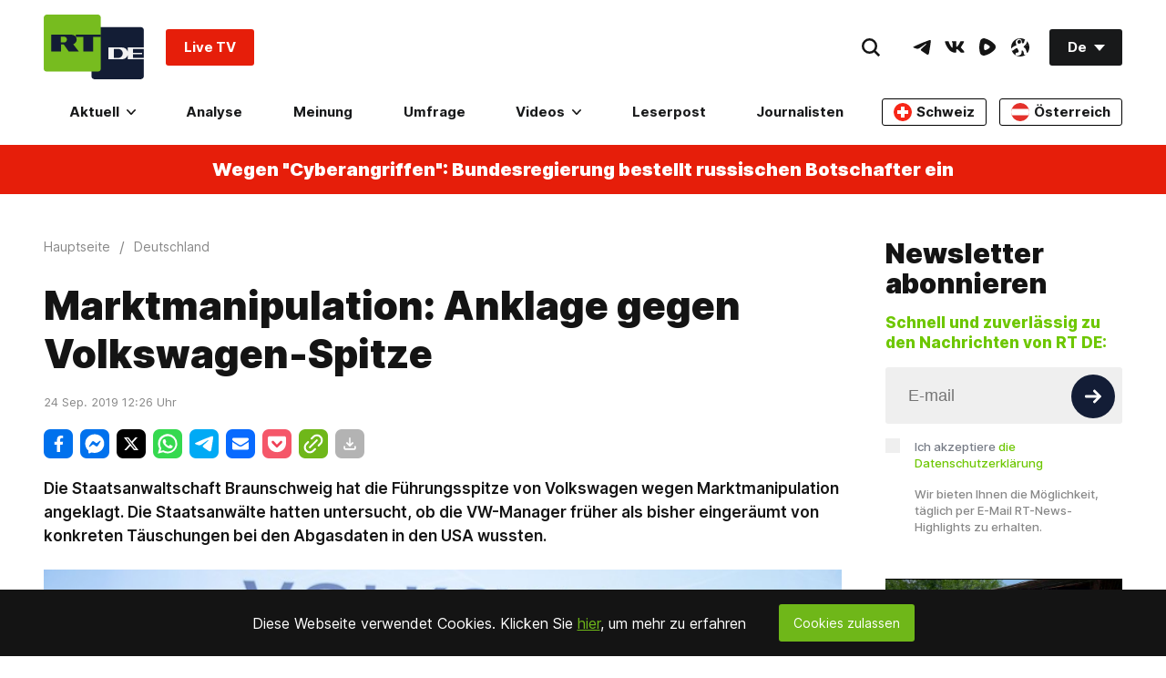

--- FILE ---
content_type: application/javascript; charset=UTF-8
request_url: https://rumble.com/cdn-cgi/challenge-platform/scripts/jsd/main.js
body_size: 4560
content:
window._cf_chl_opt={xkKZ4:'g'};~function(M1,g,h,P,y,F,n,W){M1=R,function(s,T,MG,M0,B,e){for(MG={s:296,T:269,B:323,e:249,I:293,d:266,a:291,J:334,X:283,c:259,Z:226},M0=R,B=s();!![];)try{if(e=-parseInt(M0(MG.s))/1*(-parseInt(M0(MG.T))/2)+-parseInt(M0(MG.B))/3*(parseInt(M0(MG.e))/4)+-parseInt(M0(MG.I))/5+-parseInt(M0(MG.d))/6+parseInt(M0(MG.a))/7+-parseInt(M0(MG.J))/8*(-parseInt(M0(MG.X))/9)+parseInt(M0(MG.c))/10*(parseInt(M0(MG.Z))/11),e===T)break;else B.push(B.shift())}catch(I){B.push(B.shift())}}(M,878819),g=this||self,h=g[M1(229)],P=function(Mc,MX,MJ,Mu,MM,T,B,e){return Mc={s:253,T:277},MX={s:289,T:289,B:289,e:300,I:289,d:241,a:289,J:326,X:300,c:289},MJ={s:306},Mu={s:306,T:326,B:270,e:216,I:218,d:218,a:216,J:218,X:261,c:300,Z:261,i:300,S:261,D:300,K:289,v:218,Q:261,j:300,E:261,Y:300,U:261,N:300,z:241},MM=M1,T=String[MM(Mc.s)],B={'h':function(I,Md){return Md={s:324,T:326},null==I?'':B.g(I,6,function(d,MR){return MR=R,MR(Md.s)[MR(Md.T)](d)})},'g':function(I,J,X,Ms,Z,i,S,D,K,Q,j,E,Y,U,N,z,H,O){if(Ms=MM,null==I)return'';for(i={},S={},D='',K=2,Q=3,j=2,E=[],Y=0,U=0,N=0;N<I[Ms(Mu.s)];N+=1)if(z=I[Ms(Mu.T)](N),Object[Ms(Mu.B)][Ms(Mu.e)][Ms(Mu.I)](i,z)||(i[z]=Q++,S[z]=!0),H=D+z,Object[Ms(Mu.B)][Ms(Mu.e)][Ms(Mu.d)](i,H))D=H;else{if(Object[Ms(Mu.B)][Ms(Mu.a)][Ms(Mu.J)](S,D)){if(256>D[Ms(Mu.X)](0)){for(Z=0;Z<j;Y<<=1,U==J-1?(U=0,E[Ms(Mu.c)](X(Y)),Y=0):U++,Z++);for(O=D[Ms(Mu.Z)](0),Z=0;8>Z;Y=Y<<1|O&1,J-1==U?(U=0,E[Ms(Mu.i)](X(Y)),Y=0):U++,O>>=1,Z++);}else{for(O=1,Z=0;Z<j;Y=Y<<1|O,U==J-1?(U=0,E[Ms(Mu.c)](X(Y)),Y=0):U++,O=0,Z++);for(O=D[Ms(Mu.S)](0),Z=0;16>Z;Y=1&O|Y<<1.05,U==J-1?(U=0,E[Ms(Mu.D)](X(Y)),Y=0):U++,O>>=1,Z++);}K--,0==K&&(K=Math[Ms(Mu.K)](2,j),j++),delete S[D]}else for(O=i[D],Z=0;Z<j;Y=Y<<1.11|1&O,U==J-1?(U=0,E[Ms(Mu.c)](X(Y)),Y=0):U++,O>>=1,Z++);D=(K--,K==0&&(K=Math[Ms(Mu.K)](2,j),j++),i[H]=Q++,String(z))}if(D!==''){if(Object[Ms(Mu.B)][Ms(Mu.a)][Ms(Mu.v)](S,D)){if(256>D[Ms(Mu.Q)](0)){for(Z=0;Z<j;Y<<=1,U==J-1?(U=0,E[Ms(Mu.j)](X(Y)),Y=0):U++,Z++);for(O=D[Ms(Mu.E)](0),Z=0;8>Z;Y=Y<<1.93|O&1.63,U==J-1?(U=0,E[Ms(Mu.j)](X(Y)),Y=0):U++,O>>=1,Z++);}else{for(O=1,Z=0;Z<j;Y=Y<<1.39|O,J-1==U?(U=0,E[Ms(Mu.Y)](X(Y)),Y=0):U++,O=0,Z++);for(O=D[Ms(Mu.U)](0),Z=0;16>Z;Y=O&1.04|Y<<1.82,J-1==U?(U=0,E[Ms(Mu.j)](X(Y)),Y=0):U++,O>>=1,Z++);}K--,K==0&&(K=Math[Ms(Mu.K)](2,j),j++),delete S[D]}else for(O=i[D],Z=0;Z<j;Y=1&O|Y<<1,U==J-1?(U=0,E[Ms(Mu.j)](X(Y)),Y=0):U++,O>>=1,Z++);K--,K==0&&j++}for(O=2,Z=0;Z<j;Y=1.43&O|Y<<1.89,J-1==U?(U=0,E[Ms(Mu.D)](X(Y)),Y=0):U++,O>>=1,Z++);for(;;)if(Y<<=1,U==J-1){E[Ms(Mu.N)](X(Y));break}else U++;return E[Ms(Mu.z)]('')},'j':function(I,Ma,MT){return Ma={s:261},MT=MM,null==I?'':I==''?null:B.i(I[MT(MJ.s)],32768,function(d,MB){return MB=MT,I[MB(Ma.s)](d)})},'i':function(I,J,X,Mx,Z,i,S,D,K,Q,j,E,Y,U,N,z,O,H){for(Mx=MM,Z=[],i=4,S=4,D=3,K=[],E=X(0),Y=J,U=1,Q=0;3>Q;Z[Q]=Q,Q+=1);for(N=0,z=Math[Mx(MX.s)](2,2),j=1;z!=j;H=Y&E,Y>>=1,0==Y&&(Y=J,E=X(U++)),N|=j*(0<H?1:0),j<<=1);switch(N){case 0:for(N=0,z=Math[Mx(MX.T)](2,8),j=1;j!=z;H=Y&E,Y>>=1,0==Y&&(Y=J,E=X(U++)),N|=(0<H?1:0)*j,j<<=1);O=T(N);break;case 1:for(N=0,z=Math[Mx(MX.B)](2,16),j=1;j!=z;H=Y&E,Y>>=1,Y==0&&(Y=J,E=X(U++)),N|=(0<H?1:0)*j,j<<=1);O=T(N);break;case 2:return''}for(Q=Z[3]=O,K[Mx(MX.e)](O);;){if(U>I)return'';for(N=0,z=Math[Mx(MX.B)](2,D),j=1;z!=j;H=Y&E,Y>>=1,Y==0&&(Y=J,E=X(U++)),N|=j*(0<H?1:0),j<<=1);switch(O=N){case 0:for(N=0,z=Math[Mx(MX.s)](2,8),j=1;j!=z;H=E&Y,Y>>=1,0==Y&&(Y=J,E=X(U++)),N|=j*(0<H?1:0),j<<=1);Z[S++]=T(N),O=S-1,i--;break;case 1:for(N=0,z=Math[Mx(MX.I)](2,16),j=1;j!=z;H=Y&E,Y>>=1,0==Y&&(Y=J,E=X(U++)),N|=j*(0<H?1:0),j<<=1);Z[S++]=T(N),O=S-1,i--;break;case 2:return K[Mx(MX.d)]('')}if(0==i&&(i=Math[Mx(MX.a)](2,D),D++),Z[O])O=Z[O];else if(S===O)O=Q+Q[Mx(MX.J)](0);else return null;K[Mx(MX.X)](O),Z[S++]=Q+O[Mx(MX.J)](0),i--,Q=O,0==i&&(i=Math[Mx(MX.c)](2,D),D++)}}},e={},e[MM(Mc.T)]=B.h,e}(),y={},y[M1(252)]='o',y[M1(278)]='s',y[M1(225)]='u',y[M1(260)]='z',y[M1(273)]='n',y[M1(222)]='I',y[M1(250)]='b',F=y,g[M1(313)]=function(s,T,B,I,MQ,Mv,MK,Mm,X,Z,i,S,D,K){if(MQ={s:309,T:298,B:292,e:262,I:299,d:294,a:262,J:299,X:280,c:227,Z:306,i:239,S:219},Mv={s:248,T:306,B:264},MK={s:270,T:216,B:218,e:300},Mm=M1,T===null||void 0===T)return I;for(X=L(T),s[Mm(MQ.s)][Mm(MQ.T)]&&(X=X[Mm(MQ.B)](s[Mm(MQ.s)][Mm(MQ.T)](T))),X=s[Mm(MQ.e)][Mm(MQ.I)]&&s[Mm(MQ.d)]?s[Mm(MQ.a)][Mm(MQ.J)](new s[(Mm(MQ.d))](X)):function(Q,Mf,j){for(Mf=Mm,Q[Mf(Mv.s)](),j=0;j<Q[Mf(Mv.T)];Q[j+1]===Q[j]?Q[Mf(Mv.B)](j+1,1):j+=1);return Q}(X),Z='nAsAaAb'.split('A'),Z=Z[Mm(MQ.X)][Mm(MQ.c)](Z),i=0;i<X[Mm(MQ.Z)];S=X[i],D=C(s,T,S),Z(D)?(K=D==='s'&&!s[Mm(MQ.i)](T[S]),Mm(MQ.S)===B+S?J(B+S,D):K||J(B+S,T[S])):J(B+S,D),i++);return I;function J(Q,j,Mb){Mb=R,Object[Mb(MK.s)][Mb(MK.T)][Mb(MK.B)](I,j)||(I[j]=[]),I[j][Mb(MK.e)](Q)}},n=M1(220)[M1(279)](';'),W=n[M1(280)][M1(227)](n),g[M1(290)]=function(s,T,ME,MA,B,I,J,X){for(ME={s:268,T:306,B:306,e:307,I:300,d:237},MA=M1,B=Object[MA(ME.s)](T),I=0;I<B[MA(ME.T)];I++)if(J=B[I],'f'===J&&(J='N'),s[J]){for(X=0;X<T[B[I]][MA(ME.B)];-1===s[J][MA(ME.e)](T[B[I]][X])&&(W(T[B[I]][X])||s[J][MA(ME.I)]('o.'+T[B[I]][X])),X++);}else s[J]=T[B[I]][MA(ME.d)](function(Z){return'o.'+Z})},V();function A(s,T,Mo,MV,Ml,MW,M5,B,e,I){Mo={s:233,T:240,B:275,e:287,I:255,d:305,a:265,J:303,X:335,c:312,Z:328,i:319,S:331,D:254,K:286,v:286,Q:238,j:312,E:267,Y:277,U:257},MV={s:329},Ml={s:321,T:302,B:274},MW={s:328},M5=M1,B=g[M5(Mo.s)],console[M5(Mo.T)](g[M5(Mo.B)]),e=new g[(M5(Mo.e))](),e[M5(Mo.I)](M5(Mo.d),M5(Mo.a)+g[M5(Mo.B)][M5(Mo.J)]+M5(Mo.X)+B.r),B[M5(Mo.c)]&&(e[M5(Mo.Z)]=5e3,e[M5(Mo.i)]=function(M6){M6=M5,T(M6(MW.s))}),e[M5(Mo.S)]=function(M7){M7=M5,e[M7(Ml.s)]>=200&&e[M7(Ml.s)]<300?T(M7(Ml.T)):T(M7(Ml.B)+e[M7(Ml.s)])},e[M5(Mo.D)]=function(M8){M8=M5,T(M8(MV.s))},I={'t':m(),'lhr':h[M5(Mo.K)]&&h[M5(Mo.v)][M5(Mo.Q)]?h[M5(Mo.v)][M5(Mo.Q)]:'','api':B[M5(Mo.j)]?!![]:![],'payload':s},e[M5(Mo.E)](P[M5(Mo.Y)](JSON[M5(Mo.U)](I)))}function M(MO){return MO='function,charAt,iframe,timeout,xhr-error,errorInfoObject,onload,chlApiUrl,hhzn3,583952CyIzIy,/jsd/oneshot/5eaf848a0845/0.28823769061051757:1765542875:HweikrbNu0mCdV1CFt-kFaq3EJHj0W_D_IscOQfsnu4/,error on cf_chl_props,chlApiSitekey,hasOwnProperty,addEventListener,call,d.cookie,_cf_chl_opt;XQlKq9;mpuA2;BYBs3;bqzg9;gtpfA4;SZQFk7;rTYyd6;gTvhm6;ubgT9;JrBNE9;NgAVk0;YBjhw4;WvQh6;cJDYB1;Qgcf5;eHVD2;VJwN2,readyState,bigint,random,onreadystatechange,undefined,20471HYdHLN,bind,floor,document,loading,jsd,chctx,__CF$cv$params,isArray,gRjkt7,msg,map,href,isNaN,log,join,clientInformation,display: none,detail,style,toString,body,sort,12QqtrQV,boolean,postMessage,object,fromCharCode,onerror,open,createElement,stringify,cloudflare-invisible,2330USZzzW,symbol,charCodeAt,Array,navigator,splice,/cdn-cgi/challenge-platform/h/,6107868OdPqTC,send,keys,23766pubHAh,prototype,appendChild,chlApiRumWidgetAgeMs,number,http-code:,_cf_chl_opt,getPrototypeOf,YKBe,string,split,includes,now,sid,36vXSuhw,error,Function,location,XMLHttpRequest,vKoX8,pow,Qgcf5,8833706RlwXss,concat,567105pPXRDo,Set,catch,68zrajiq,contentWindow,getOwnPropertyNames,from,push,source,success,xkKZ4,/invisible/jsd,POST,length,indexOf,DOMContentLoaded,Object,gKwbC5,contentDocument,api,cJDYB1,parent,chlApiClientVersion,removeChild,event,/b/ov1/0.28823769061051757:1765542875:HweikrbNu0mCdV1CFt-kFaq3EJHj0W_D_IscOQfsnu4/,ontimeout,[native code],status,tabIndex,785373zezhlh,sRHSO4B7qWvMQg2dN9I-zZl3+pnebwJrfGimajcTEt$6Lx5uyh0CPUVXDAYkK1oF8'.split(','),M=function(){return MO},M()}function R(s,T,B){return B=M(),R=function(x,g,h){return x=x-214,h=B[x],h},R(s,T)}function b(s,MC,M2){return MC={s:223},M2=M1,Math[M2(MC.s)]()<s}function C(s,T,B,MS,Mh,e){Mh=(MS={s:295,T:262,B:234,e:325},M1);try{return T[B][Mh(MS.s)](function(){}),'p'}catch(I){}try{if(null==T[B])return void 0===T[B]?'u':'x'}catch(J){return'i'}return s[Mh(MS.T)][Mh(MS.B)](T[B])?'a':T[B]===s[Mh(MS.T)]?'E':!0===T[B]?'T':!1===T[B]?'F':(e=typeof T[B],Mh(MS.e)==e?G(s,T[B])?'N':'f':F[e]||'?')}function m(ML,M3,s){return ML={s:233,T:228},M3=M1,s=g[M3(ML.s)],Math[M3(ML.T)](+atob(s.t))}function f(Mn,M4,s,T,B){return Mn={s:228,T:281},M4=M1,s=3600,T=m(),B=Math[M4(Mn.s)](Date[M4(Mn.T)]()/1e3),B-T>s?![]:!![]}function G(s,T,MZ,Mg){return MZ={s:285,T:285,B:270,e:246,I:218,d:307,a:320},Mg=M1,T instanceof s[Mg(MZ.s)]&&0<s[Mg(MZ.T)][Mg(MZ.B)][Mg(MZ.e)][Mg(MZ.I)](T)[Mg(MZ.d)](Mg(MZ.a))}function o(B,e,Mp,MF,I,d,a){if(Mp={s:258,T:312,B:302,e:301,I:282,d:317,a:302,J:314,X:251,c:301,Z:282,i:317,S:284,D:244,K:314,v:251},MF=M1,I=MF(Mp.s),!B[MF(Mp.T)])return;e===MF(Mp.B)?(d={},d[MF(Mp.e)]=I,d[MF(Mp.I)]=B.r,d[MF(Mp.d)]=MF(Mp.a),g[MF(Mp.J)][MF(Mp.X)](d,'*')):(a={},a[MF(Mp.c)]=I,a[MF(Mp.Z)]=B.r,a[MF(Mp.i)]=MF(Mp.S),a[MF(Mp.D)]=e,g[MF(Mp.K)][MF(Mp.v)](a,'*'))}function k(I,d,MI,M9,a,J,X,c,Z,i,S,D){if(MI={s:236,T:284,B:233,e:265,I:275,d:303,a:318,J:304,X:287,c:255,Z:305,i:328,S:319,D:215,K:275,v:288,Q:332,j:310,E:272,Y:333,U:315,N:235,z:330,H:232,O:301,Md:231,Mw:267,Mu:277},M9=M1,!b(.01))return![];J=(a={},a[M9(MI.s)]=I,a[M9(MI.T)]=d,a);try{X=g[M9(MI.B)],c=M9(MI.e)+g[M9(MI.I)][M9(MI.d)]+M9(MI.a)+X.r+M9(MI.J),Z=new g[(M9(MI.X))](),Z[M9(MI.c)](M9(MI.Z),c),Z[M9(MI.i)]=2500,Z[M9(MI.S)]=function(){},i={},i[M9(MI.D)]=g[M9(MI.K)][M9(MI.v)],i[M9(MI.Q)]=g[M9(MI.I)][M9(MI.j)],i[M9(MI.E)]=g[M9(MI.K)][M9(MI.Y)],i[M9(MI.U)]=g[M9(MI.I)][M9(MI.N)],S=i,D={},D[M9(MI.z)]=J,D[M9(MI.H)]=S,D[M9(MI.O)]=M9(MI.Md),Z[M9(MI.Mw)](P[M9(MI.Mu)](D))}catch(K){}}function L(s,MD,Mt,T){for(MD={s:292,T:268,B:276},Mt=M1,T=[];s!==null;T=T[Mt(MD.s)](Object[Mt(MD.T)](s)),s=Object[Mt(MD.B)](s));return T}function l(Mr,Mq,B,I,d,a,J){Mq=(Mr={s:256,T:327,B:245,e:243,I:322,d:247,a:271,J:297,X:242,c:263,Z:311,i:247,S:316},M1);try{return B=h[Mq(Mr.s)](Mq(Mr.T)),B[Mq(Mr.B)]=Mq(Mr.e),B[Mq(Mr.I)]='-1',h[Mq(Mr.d)][Mq(Mr.a)](B),I=B[Mq(Mr.J)],d={},d=cJDYB1(I,I,'',d),d=cJDYB1(I,I[Mq(Mr.X)]||I[Mq(Mr.c)],'n.',d),d=cJDYB1(I,B[Mq(Mr.Z)],'d.',d),h[Mq(Mr.i)][Mq(Mr.S)](B),a={},a.r=d,a.e=null,a}catch(X){return J={},J.r={},J.e=X,J}}function V(MH,Mz,MU,Mk,s,T,B,e,I){if(MH={s:233,T:312,B:221,e:230,I:217,d:217,a:308,J:224,X:224},Mz={s:221,T:230,B:224},MU={s:214},Mk=M1,s=g[Mk(MH.s)],!s)return;if(!f())return;(T=![],B=s[Mk(MH.T)]===!![],e=function(MP,d){if(MP=Mk,!T){if(T=!![],!f())return;d=l(),A(d.r,function(a){o(s,a)}),d.e&&k(MP(MU.s),d.e)}},h[Mk(MH.B)]!==Mk(MH.e))?e():g[Mk(MH.I)]?h[Mk(MH.d)](Mk(MH.a),e):(I=h[Mk(MH.J)]||function(){},h[Mk(MH.X)]=function(My){My=Mk,I(),h[My(Mz.s)]!==My(Mz.T)&&(h[My(Mz.B)]=I,e())})}}()